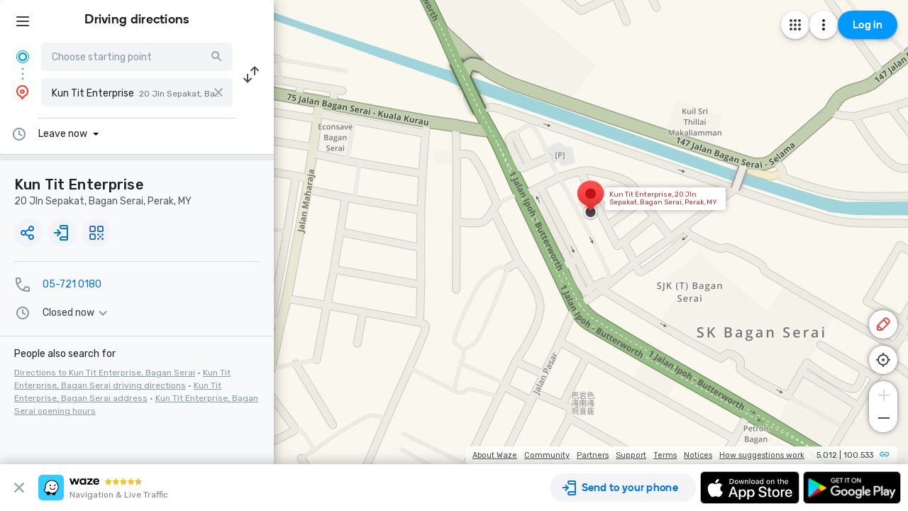

--- FILE ---
content_type: text/html; charset=utf-8
request_url: https://www.google.com/recaptcha/enterprise/anchor?ar=1&k=6LcObp8qAAAAAN7PXkfwsM7EivOr45jR9BZixUx8&co=aHR0cHM6Ly93d3cud2F6ZS5jb206NDQz&hl=en&v=PoyoqOPhxBO7pBk68S4YbpHZ&size=invisible&badge=bottomleft&anchor-ms=20000&execute-ms=30000&cb=qk8bcvawdp1t
body_size: 48802
content:
<!DOCTYPE HTML><html dir="ltr" lang="en"><head><meta http-equiv="Content-Type" content="text/html; charset=UTF-8">
<meta http-equiv="X-UA-Compatible" content="IE=edge">
<title>reCAPTCHA</title>
<style type="text/css">
/* cyrillic-ext */
@font-face {
  font-family: 'Roboto';
  font-style: normal;
  font-weight: 400;
  font-stretch: 100%;
  src: url(//fonts.gstatic.com/s/roboto/v48/KFO7CnqEu92Fr1ME7kSn66aGLdTylUAMa3GUBHMdazTgWw.woff2) format('woff2');
  unicode-range: U+0460-052F, U+1C80-1C8A, U+20B4, U+2DE0-2DFF, U+A640-A69F, U+FE2E-FE2F;
}
/* cyrillic */
@font-face {
  font-family: 'Roboto';
  font-style: normal;
  font-weight: 400;
  font-stretch: 100%;
  src: url(//fonts.gstatic.com/s/roboto/v48/KFO7CnqEu92Fr1ME7kSn66aGLdTylUAMa3iUBHMdazTgWw.woff2) format('woff2');
  unicode-range: U+0301, U+0400-045F, U+0490-0491, U+04B0-04B1, U+2116;
}
/* greek-ext */
@font-face {
  font-family: 'Roboto';
  font-style: normal;
  font-weight: 400;
  font-stretch: 100%;
  src: url(//fonts.gstatic.com/s/roboto/v48/KFO7CnqEu92Fr1ME7kSn66aGLdTylUAMa3CUBHMdazTgWw.woff2) format('woff2');
  unicode-range: U+1F00-1FFF;
}
/* greek */
@font-face {
  font-family: 'Roboto';
  font-style: normal;
  font-weight: 400;
  font-stretch: 100%;
  src: url(//fonts.gstatic.com/s/roboto/v48/KFO7CnqEu92Fr1ME7kSn66aGLdTylUAMa3-UBHMdazTgWw.woff2) format('woff2');
  unicode-range: U+0370-0377, U+037A-037F, U+0384-038A, U+038C, U+038E-03A1, U+03A3-03FF;
}
/* math */
@font-face {
  font-family: 'Roboto';
  font-style: normal;
  font-weight: 400;
  font-stretch: 100%;
  src: url(//fonts.gstatic.com/s/roboto/v48/KFO7CnqEu92Fr1ME7kSn66aGLdTylUAMawCUBHMdazTgWw.woff2) format('woff2');
  unicode-range: U+0302-0303, U+0305, U+0307-0308, U+0310, U+0312, U+0315, U+031A, U+0326-0327, U+032C, U+032F-0330, U+0332-0333, U+0338, U+033A, U+0346, U+034D, U+0391-03A1, U+03A3-03A9, U+03B1-03C9, U+03D1, U+03D5-03D6, U+03F0-03F1, U+03F4-03F5, U+2016-2017, U+2034-2038, U+203C, U+2040, U+2043, U+2047, U+2050, U+2057, U+205F, U+2070-2071, U+2074-208E, U+2090-209C, U+20D0-20DC, U+20E1, U+20E5-20EF, U+2100-2112, U+2114-2115, U+2117-2121, U+2123-214F, U+2190, U+2192, U+2194-21AE, U+21B0-21E5, U+21F1-21F2, U+21F4-2211, U+2213-2214, U+2216-22FF, U+2308-230B, U+2310, U+2319, U+231C-2321, U+2336-237A, U+237C, U+2395, U+239B-23B7, U+23D0, U+23DC-23E1, U+2474-2475, U+25AF, U+25B3, U+25B7, U+25BD, U+25C1, U+25CA, U+25CC, U+25FB, U+266D-266F, U+27C0-27FF, U+2900-2AFF, U+2B0E-2B11, U+2B30-2B4C, U+2BFE, U+3030, U+FF5B, U+FF5D, U+1D400-1D7FF, U+1EE00-1EEFF;
}
/* symbols */
@font-face {
  font-family: 'Roboto';
  font-style: normal;
  font-weight: 400;
  font-stretch: 100%;
  src: url(//fonts.gstatic.com/s/roboto/v48/KFO7CnqEu92Fr1ME7kSn66aGLdTylUAMaxKUBHMdazTgWw.woff2) format('woff2');
  unicode-range: U+0001-000C, U+000E-001F, U+007F-009F, U+20DD-20E0, U+20E2-20E4, U+2150-218F, U+2190, U+2192, U+2194-2199, U+21AF, U+21E6-21F0, U+21F3, U+2218-2219, U+2299, U+22C4-22C6, U+2300-243F, U+2440-244A, U+2460-24FF, U+25A0-27BF, U+2800-28FF, U+2921-2922, U+2981, U+29BF, U+29EB, U+2B00-2BFF, U+4DC0-4DFF, U+FFF9-FFFB, U+10140-1018E, U+10190-1019C, U+101A0, U+101D0-101FD, U+102E0-102FB, U+10E60-10E7E, U+1D2C0-1D2D3, U+1D2E0-1D37F, U+1F000-1F0FF, U+1F100-1F1AD, U+1F1E6-1F1FF, U+1F30D-1F30F, U+1F315, U+1F31C, U+1F31E, U+1F320-1F32C, U+1F336, U+1F378, U+1F37D, U+1F382, U+1F393-1F39F, U+1F3A7-1F3A8, U+1F3AC-1F3AF, U+1F3C2, U+1F3C4-1F3C6, U+1F3CA-1F3CE, U+1F3D4-1F3E0, U+1F3ED, U+1F3F1-1F3F3, U+1F3F5-1F3F7, U+1F408, U+1F415, U+1F41F, U+1F426, U+1F43F, U+1F441-1F442, U+1F444, U+1F446-1F449, U+1F44C-1F44E, U+1F453, U+1F46A, U+1F47D, U+1F4A3, U+1F4B0, U+1F4B3, U+1F4B9, U+1F4BB, U+1F4BF, U+1F4C8-1F4CB, U+1F4D6, U+1F4DA, U+1F4DF, U+1F4E3-1F4E6, U+1F4EA-1F4ED, U+1F4F7, U+1F4F9-1F4FB, U+1F4FD-1F4FE, U+1F503, U+1F507-1F50B, U+1F50D, U+1F512-1F513, U+1F53E-1F54A, U+1F54F-1F5FA, U+1F610, U+1F650-1F67F, U+1F687, U+1F68D, U+1F691, U+1F694, U+1F698, U+1F6AD, U+1F6B2, U+1F6B9-1F6BA, U+1F6BC, U+1F6C6-1F6CF, U+1F6D3-1F6D7, U+1F6E0-1F6EA, U+1F6F0-1F6F3, U+1F6F7-1F6FC, U+1F700-1F7FF, U+1F800-1F80B, U+1F810-1F847, U+1F850-1F859, U+1F860-1F887, U+1F890-1F8AD, U+1F8B0-1F8BB, U+1F8C0-1F8C1, U+1F900-1F90B, U+1F93B, U+1F946, U+1F984, U+1F996, U+1F9E9, U+1FA00-1FA6F, U+1FA70-1FA7C, U+1FA80-1FA89, U+1FA8F-1FAC6, U+1FACE-1FADC, U+1FADF-1FAE9, U+1FAF0-1FAF8, U+1FB00-1FBFF;
}
/* vietnamese */
@font-face {
  font-family: 'Roboto';
  font-style: normal;
  font-weight: 400;
  font-stretch: 100%;
  src: url(//fonts.gstatic.com/s/roboto/v48/KFO7CnqEu92Fr1ME7kSn66aGLdTylUAMa3OUBHMdazTgWw.woff2) format('woff2');
  unicode-range: U+0102-0103, U+0110-0111, U+0128-0129, U+0168-0169, U+01A0-01A1, U+01AF-01B0, U+0300-0301, U+0303-0304, U+0308-0309, U+0323, U+0329, U+1EA0-1EF9, U+20AB;
}
/* latin-ext */
@font-face {
  font-family: 'Roboto';
  font-style: normal;
  font-weight: 400;
  font-stretch: 100%;
  src: url(//fonts.gstatic.com/s/roboto/v48/KFO7CnqEu92Fr1ME7kSn66aGLdTylUAMa3KUBHMdazTgWw.woff2) format('woff2');
  unicode-range: U+0100-02BA, U+02BD-02C5, U+02C7-02CC, U+02CE-02D7, U+02DD-02FF, U+0304, U+0308, U+0329, U+1D00-1DBF, U+1E00-1E9F, U+1EF2-1EFF, U+2020, U+20A0-20AB, U+20AD-20C0, U+2113, U+2C60-2C7F, U+A720-A7FF;
}
/* latin */
@font-face {
  font-family: 'Roboto';
  font-style: normal;
  font-weight: 400;
  font-stretch: 100%;
  src: url(//fonts.gstatic.com/s/roboto/v48/KFO7CnqEu92Fr1ME7kSn66aGLdTylUAMa3yUBHMdazQ.woff2) format('woff2');
  unicode-range: U+0000-00FF, U+0131, U+0152-0153, U+02BB-02BC, U+02C6, U+02DA, U+02DC, U+0304, U+0308, U+0329, U+2000-206F, U+20AC, U+2122, U+2191, U+2193, U+2212, U+2215, U+FEFF, U+FFFD;
}
/* cyrillic-ext */
@font-face {
  font-family: 'Roboto';
  font-style: normal;
  font-weight: 500;
  font-stretch: 100%;
  src: url(//fonts.gstatic.com/s/roboto/v48/KFO7CnqEu92Fr1ME7kSn66aGLdTylUAMa3GUBHMdazTgWw.woff2) format('woff2');
  unicode-range: U+0460-052F, U+1C80-1C8A, U+20B4, U+2DE0-2DFF, U+A640-A69F, U+FE2E-FE2F;
}
/* cyrillic */
@font-face {
  font-family: 'Roboto';
  font-style: normal;
  font-weight: 500;
  font-stretch: 100%;
  src: url(//fonts.gstatic.com/s/roboto/v48/KFO7CnqEu92Fr1ME7kSn66aGLdTylUAMa3iUBHMdazTgWw.woff2) format('woff2');
  unicode-range: U+0301, U+0400-045F, U+0490-0491, U+04B0-04B1, U+2116;
}
/* greek-ext */
@font-face {
  font-family: 'Roboto';
  font-style: normal;
  font-weight: 500;
  font-stretch: 100%;
  src: url(//fonts.gstatic.com/s/roboto/v48/KFO7CnqEu92Fr1ME7kSn66aGLdTylUAMa3CUBHMdazTgWw.woff2) format('woff2');
  unicode-range: U+1F00-1FFF;
}
/* greek */
@font-face {
  font-family: 'Roboto';
  font-style: normal;
  font-weight: 500;
  font-stretch: 100%;
  src: url(//fonts.gstatic.com/s/roboto/v48/KFO7CnqEu92Fr1ME7kSn66aGLdTylUAMa3-UBHMdazTgWw.woff2) format('woff2');
  unicode-range: U+0370-0377, U+037A-037F, U+0384-038A, U+038C, U+038E-03A1, U+03A3-03FF;
}
/* math */
@font-face {
  font-family: 'Roboto';
  font-style: normal;
  font-weight: 500;
  font-stretch: 100%;
  src: url(//fonts.gstatic.com/s/roboto/v48/KFO7CnqEu92Fr1ME7kSn66aGLdTylUAMawCUBHMdazTgWw.woff2) format('woff2');
  unicode-range: U+0302-0303, U+0305, U+0307-0308, U+0310, U+0312, U+0315, U+031A, U+0326-0327, U+032C, U+032F-0330, U+0332-0333, U+0338, U+033A, U+0346, U+034D, U+0391-03A1, U+03A3-03A9, U+03B1-03C9, U+03D1, U+03D5-03D6, U+03F0-03F1, U+03F4-03F5, U+2016-2017, U+2034-2038, U+203C, U+2040, U+2043, U+2047, U+2050, U+2057, U+205F, U+2070-2071, U+2074-208E, U+2090-209C, U+20D0-20DC, U+20E1, U+20E5-20EF, U+2100-2112, U+2114-2115, U+2117-2121, U+2123-214F, U+2190, U+2192, U+2194-21AE, U+21B0-21E5, U+21F1-21F2, U+21F4-2211, U+2213-2214, U+2216-22FF, U+2308-230B, U+2310, U+2319, U+231C-2321, U+2336-237A, U+237C, U+2395, U+239B-23B7, U+23D0, U+23DC-23E1, U+2474-2475, U+25AF, U+25B3, U+25B7, U+25BD, U+25C1, U+25CA, U+25CC, U+25FB, U+266D-266F, U+27C0-27FF, U+2900-2AFF, U+2B0E-2B11, U+2B30-2B4C, U+2BFE, U+3030, U+FF5B, U+FF5D, U+1D400-1D7FF, U+1EE00-1EEFF;
}
/* symbols */
@font-face {
  font-family: 'Roboto';
  font-style: normal;
  font-weight: 500;
  font-stretch: 100%;
  src: url(//fonts.gstatic.com/s/roboto/v48/KFO7CnqEu92Fr1ME7kSn66aGLdTylUAMaxKUBHMdazTgWw.woff2) format('woff2');
  unicode-range: U+0001-000C, U+000E-001F, U+007F-009F, U+20DD-20E0, U+20E2-20E4, U+2150-218F, U+2190, U+2192, U+2194-2199, U+21AF, U+21E6-21F0, U+21F3, U+2218-2219, U+2299, U+22C4-22C6, U+2300-243F, U+2440-244A, U+2460-24FF, U+25A0-27BF, U+2800-28FF, U+2921-2922, U+2981, U+29BF, U+29EB, U+2B00-2BFF, U+4DC0-4DFF, U+FFF9-FFFB, U+10140-1018E, U+10190-1019C, U+101A0, U+101D0-101FD, U+102E0-102FB, U+10E60-10E7E, U+1D2C0-1D2D3, U+1D2E0-1D37F, U+1F000-1F0FF, U+1F100-1F1AD, U+1F1E6-1F1FF, U+1F30D-1F30F, U+1F315, U+1F31C, U+1F31E, U+1F320-1F32C, U+1F336, U+1F378, U+1F37D, U+1F382, U+1F393-1F39F, U+1F3A7-1F3A8, U+1F3AC-1F3AF, U+1F3C2, U+1F3C4-1F3C6, U+1F3CA-1F3CE, U+1F3D4-1F3E0, U+1F3ED, U+1F3F1-1F3F3, U+1F3F5-1F3F7, U+1F408, U+1F415, U+1F41F, U+1F426, U+1F43F, U+1F441-1F442, U+1F444, U+1F446-1F449, U+1F44C-1F44E, U+1F453, U+1F46A, U+1F47D, U+1F4A3, U+1F4B0, U+1F4B3, U+1F4B9, U+1F4BB, U+1F4BF, U+1F4C8-1F4CB, U+1F4D6, U+1F4DA, U+1F4DF, U+1F4E3-1F4E6, U+1F4EA-1F4ED, U+1F4F7, U+1F4F9-1F4FB, U+1F4FD-1F4FE, U+1F503, U+1F507-1F50B, U+1F50D, U+1F512-1F513, U+1F53E-1F54A, U+1F54F-1F5FA, U+1F610, U+1F650-1F67F, U+1F687, U+1F68D, U+1F691, U+1F694, U+1F698, U+1F6AD, U+1F6B2, U+1F6B9-1F6BA, U+1F6BC, U+1F6C6-1F6CF, U+1F6D3-1F6D7, U+1F6E0-1F6EA, U+1F6F0-1F6F3, U+1F6F7-1F6FC, U+1F700-1F7FF, U+1F800-1F80B, U+1F810-1F847, U+1F850-1F859, U+1F860-1F887, U+1F890-1F8AD, U+1F8B0-1F8BB, U+1F8C0-1F8C1, U+1F900-1F90B, U+1F93B, U+1F946, U+1F984, U+1F996, U+1F9E9, U+1FA00-1FA6F, U+1FA70-1FA7C, U+1FA80-1FA89, U+1FA8F-1FAC6, U+1FACE-1FADC, U+1FADF-1FAE9, U+1FAF0-1FAF8, U+1FB00-1FBFF;
}
/* vietnamese */
@font-face {
  font-family: 'Roboto';
  font-style: normal;
  font-weight: 500;
  font-stretch: 100%;
  src: url(//fonts.gstatic.com/s/roboto/v48/KFO7CnqEu92Fr1ME7kSn66aGLdTylUAMa3OUBHMdazTgWw.woff2) format('woff2');
  unicode-range: U+0102-0103, U+0110-0111, U+0128-0129, U+0168-0169, U+01A0-01A1, U+01AF-01B0, U+0300-0301, U+0303-0304, U+0308-0309, U+0323, U+0329, U+1EA0-1EF9, U+20AB;
}
/* latin-ext */
@font-face {
  font-family: 'Roboto';
  font-style: normal;
  font-weight: 500;
  font-stretch: 100%;
  src: url(//fonts.gstatic.com/s/roboto/v48/KFO7CnqEu92Fr1ME7kSn66aGLdTylUAMa3KUBHMdazTgWw.woff2) format('woff2');
  unicode-range: U+0100-02BA, U+02BD-02C5, U+02C7-02CC, U+02CE-02D7, U+02DD-02FF, U+0304, U+0308, U+0329, U+1D00-1DBF, U+1E00-1E9F, U+1EF2-1EFF, U+2020, U+20A0-20AB, U+20AD-20C0, U+2113, U+2C60-2C7F, U+A720-A7FF;
}
/* latin */
@font-face {
  font-family: 'Roboto';
  font-style: normal;
  font-weight: 500;
  font-stretch: 100%;
  src: url(//fonts.gstatic.com/s/roboto/v48/KFO7CnqEu92Fr1ME7kSn66aGLdTylUAMa3yUBHMdazQ.woff2) format('woff2');
  unicode-range: U+0000-00FF, U+0131, U+0152-0153, U+02BB-02BC, U+02C6, U+02DA, U+02DC, U+0304, U+0308, U+0329, U+2000-206F, U+20AC, U+2122, U+2191, U+2193, U+2212, U+2215, U+FEFF, U+FFFD;
}
/* cyrillic-ext */
@font-face {
  font-family: 'Roboto';
  font-style: normal;
  font-weight: 900;
  font-stretch: 100%;
  src: url(//fonts.gstatic.com/s/roboto/v48/KFO7CnqEu92Fr1ME7kSn66aGLdTylUAMa3GUBHMdazTgWw.woff2) format('woff2');
  unicode-range: U+0460-052F, U+1C80-1C8A, U+20B4, U+2DE0-2DFF, U+A640-A69F, U+FE2E-FE2F;
}
/* cyrillic */
@font-face {
  font-family: 'Roboto';
  font-style: normal;
  font-weight: 900;
  font-stretch: 100%;
  src: url(//fonts.gstatic.com/s/roboto/v48/KFO7CnqEu92Fr1ME7kSn66aGLdTylUAMa3iUBHMdazTgWw.woff2) format('woff2');
  unicode-range: U+0301, U+0400-045F, U+0490-0491, U+04B0-04B1, U+2116;
}
/* greek-ext */
@font-face {
  font-family: 'Roboto';
  font-style: normal;
  font-weight: 900;
  font-stretch: 100%;
  src: url(//fonts.gstatic.com/s/roboto/v48/KFO7CnqEu92Fr1ME7kSn66aGLdTylUAMa3CUBHMdazTgWw.woff2) format('woff2');
  unicode-range: U+1F00-1FFF;
}
/* greek */
@font-face {
  font-family: 'Roboto';
  font-style: normal;
  font-weight: 900;
  font-stretch: 100%;
  src: url(//fonts.gstatic.com/s/roboto/v48/KFO7CnqEu92Fr1ME7kSn66aGLdTylUAMa3-UBHMdazTgWw.woff2) format('woff2');
  unicode-range: U+0370-0377, U+037A-037F, U+0384-038A, U+038C, U+038E-03A1, U+03A3-03FF;
}
/* math */
@font-face {
  font-family: 'Roboto';
  font-style: normal;
  font-weight: 900;
  font-stretch: 100%;
  src: url(//fonts.gstatic.com/s/roboto/v48/KFO7CnqEu92Fr1ME7kSn66aGLdTylUAMawCUBHMdazTgWw.woff2) format('woff2');
  unicode-range: U+0302-0303, U+0305, U+0307-0308, U+0310, U+0312, U+0315, U+031A, U+0326-0327, U+032C, U+032F-0330, U+0332-0333, U+0338, U+033A, U+0346, U+034D, U+0391-03A1, U+03A3-03A9, U+03B1-03C9, U+03D1, U+03D5-03D6, U+03F0-03F1, U+03F4-03F5, U+2016-2017, U+2034-2038, U+203C, U+2040, U+2043, U+2047, U+2050, U+2057, U+205F, U+2070-2071, U+2074-208E, U+2090-209C, U+20D0-20DC, U+20E1, U+20E5-20EF, U+2100-2112, U+2114-2115, U+2117-2121, U+2123-214F, U+2190, U+2192, U+2194-21AE, U+21B0-21E5, U+21F1-21F2, U+21F4-2211, U+2213-2214, U+2216-22FF, U+2308-230B, U+2310, U+2319, U+231C-2321, U+2336-237A, U+237C, U+2395, U+239B-23B7, U+23D0, U+23DC-23E1, U+2474-2475, U+25AF, U+25B3, U+25B7, U+25BD, U+25C1, U+25CA, U+25CC, U+25FB, U+266D-266F, U+27C0-27FF, U+2900-2AFF, U+2B0E-2B11, U+2B30-2B4C, U+2BFE, U+3030, U+FF5B, U+FF5D, U+1D400-1D7FF, U+1EE00-1EEFF;
}
/* symbols */
@font-face {
  font-family: 'Roboto';
  font-style: normal;
  font-weight: 900;
  font-stretch: 100%;
  src: url(//fonts.gstatic.com/s/roboto/v48/KFO7CnqEu92Fr1ME7kSn66aGLdTylUAMaxKUBHMdazTgWw.woff2) format('woff2');
  unicode-range: U+0001-000C, U+000E-001F, U+007F-009F, U+20DD-20E0, U+20E2-20E4, U+2150-218F, U+2190, U+2192, U+2194-2199, U+21AF, U+21E6-21F0, U+21F3, U+2218-2219, U+2299, U+22C4-22C6, U+2300-243F, U+2440-244A, U+2460-24FF, U+25A0-27BF, U+2800-28FF, U+2921-2922, U+2981, U+29BF, U+29EB, U+2B00-2BFF, U+4DC0-4DFF, U+FFF9-FFFB, U+10140-1018E, U+10190-1019C, U+101A0, U+101D0-101FD, U+102E0-102FB, U+10E60-10E7E, U+1D2C0-1D2D3, U+1D2E0-1D37F, U+1F000-1F0FF, U+1F100-1F1AD, U+1F1E6-1F1FF, U+1F30D-1F30F, U+1F315, U+1F31C, U+1F31E, U+1F320-1F32C, U+1F336, U+1F378, U+1F37D, U+1F382, U+1F393-1F39F, U+1F3A7-1F3A8, U+1F3AC-1F3AF, U+1F3C2, U+1F3C4-1F3C6, U+1F3CA-1F3CE, U+1F3D4-1F3E0, U+1F3ED, U+1F3F1-1F3F3, U+1F3F5-1F3F7, U+1F408, U+1F415, U+1F41F, U+1F426, U+1F43F, U+1F441-1F442, U+1F444, U+1F446-1F449, U+1F44C-1F44E, U+1F453, U+1F46A, U+1F47D, U+1F4A3, U+1F4B0, U+1F4B3, U+1F4B9, U+1F4BB, U+1F4BF, U+1F4C8-1F4CB, U+1F4D6, U+1F4DA, U+1F4DF, U+1F4E3-1F4E6, U+1F4EA-1F4ED, U+1F4F7, U+1F4F9-1F4FB, U+1F4FD-1F4FE, U+1F503, U+1F507-1F50B, U+1F50D, U+1F512-1F513, U+1F53E-1F54A, U+1F54F-1F5FA, U+1F610, U+1F650-1F67F, U+1F687, U+1F68D, U+1F691, U+1F694, U+1F698, U+1F6AD, U+1F6B2, U+1F6B9-1F6BA, U+1F6BC, U+1F6C6-1F6CF, U+1F6D3-1F6D7, U+1F6E0-1F6EA, U+1F6F0-1F6F3, U+1F6F7-1F6FC, U+1F700-1F7FF, U+1F800-1F80B, U+1F810-1F847, U+1F850-1F859, U+1F860-1F887, U+1F890-1F8AD, U+1F8B0-1F8BB, U+1F8C0-1F8C1, U+1F900-1F90B, U+1F93B, U+1F946, U+1F984, U+1F996, U+1F9E9, U+1FA00-1FA6F, U+1FA70-1FA7C, U+1FA80-1FA89, U+1FA8F-1FAC6, U+1FACE-1FADC, U+1FADF-1FAE9, U+1FAF0-1FAF8, U+1FB00-1FBFF;
}
/* vietnamese */
@font-face {
  font-family: 'Roboto';
  font-style: normal;
  font-weight: 900;
  font-stretch: 100%;
  src: url(//fonts.gstatic.com/s/roboto/v48/KFO7CnqEu92Fr1ME7kSn66aGLdTylUAMa3OUBHMdazTgWw.woff2) format('woff2');
  unicode-range: U+0102-0103, U+0110-0111, U+0128-0129, U+0168-0169, U+01A0-01A1, U+01AF-01B0, U+0300-0301, U+0303-0304, U+0308-0309, U+0323, U+0329, U+1EA0-1EF9, U+20AB;
}
/* latin-ext */
@font-face {
  font-family: 'Roboto';
  font-style: normal;
  font-weight: 900;
  font-stretch: 100%;
  src: url(//fonts.gstatic.com/s/roboto/v48/KFO7CnqEu92Fr1ME7kSn66aGLdTylUAMa3KUBHMdazTgWw.woff2) format('woff2');
  unicode-range: U+0100-02BA, U+02BD-02C5, U+02C7-02CC, U+02CE-02D7, U+02DD-02FF, U+0304, U+0308, U+0329, U+1D00-1DBF, U+1E00-1E9F, U+1EF2-1EFF, U+2020, U+20A0-20AB, U+20AD-20C0, U+2113, U+2C60-2C7F, U+A720-A7FF;
}
/* latin */
@font-face {
  font-family: 'Roboto';
  font-style: normal;
  font-weight: 900;
  font-stretch: 100%;
  src: url(//fonts.gstatic.com/s/roboto/v48/KFO7CnqEu92Fr1ME7kSn66aGLdTylUAMa3yUBHMdazQ.woff2) format('woff2');
  unicode-range: U+0000-00FF, U+0131, U+0152-0153, U+02BB-02BC, U+02C6, U+02DA, U+02DC, U+0304, U+0308, U+0329, U+2000-206F, U+20AC, U+2122, U+2191, U+2193, U+2212, U+2215, U+FEFF, U+FFFD;
}

</style>
<link rel="stylesheet" type="text/css" href="https://www.gstatic.com/recaptcha/releases/PoyoqOPhxBO7pBk68S4YbpHZ/styles__ltr.css">
<script nonce="FRJQI91Zrq-5pGyQhRk_Lw" type="text/javascript">window['__recaptcha_api'] = 'https://www.google.com/recaptcha/enterprise/';</script>
<script type="text/javascript" src="https://www.gstatic.com/recaptcha/releases/PoyoqOPhxBO7pBk68S4YbpHZ/recaptcha__en.js" nonce="FRJQI91Zrq-5pGyQhRk_Lw">
      
    </script></head>
<body><div id="rc-anchor-alert" class="rc-anchor-alert"></div>
<input type="hidden" id="recaptcha-token" value="[base64]">
<script type="text/javascript" nonce="FRJQI91Zrq-5pGyQhRk_Lw">
      recaptcha.anchor.Main.init("[\x22ainput\x22,[\x22bgdata\x22,\x22\x22,\[base64]/[base64]/MjU1Ong/[base64]/[base64]/[base64]/[base64]/[base64]/[base64]/[base64]/[base64]/[base64]/[base64]/[base64]/[base64]/[base64]/[base64]/[base64]\\u003d\x22,\[base64]\\u003d\x22,\[base64]/Cr8KGw5dHE8KUw5BBwpzCnibDjMOOPxjCuFQ2bQDCisO6bMK4w70Pw5bDtsOnw5HCl8KiJ8OZwpB0w6DCpDnCjMOawpPDmMKpwoZzwqx+TW1BwoQBNsOmG8O/wrs9w6HCv8OKw6wxASvCj8Osw6HCtA7DnMKdB8Obw5DDncOuw4TDkMKDw67DjgkbO0kxEcOvYRfDjjDCnlcgQlAcQsOCw5XDm8KpY8K+w40hE8KVPcKzwqAjwqs1fMKBw7gewp7CrH8WQXM6woXCrXzDisKQJXjClcK+wqE5wqTCqR/DjT0Fw5IHP8KFwqQvwrESMGHCqsKFw60nwrTDiDnCilFYBlHDksOMNwoLwq06wqFTRSTDjijDjsKJw64ow43Dn0wZw4E2wox6EmfCj8KMwqQYwoklwqBKw593w4J+wrsRbB81wovCpx3DucK/[base64]/DsTJqL03CjW/[base64]/[base64]/DhzoXZcK2dkrDpg9CIMKzw7NBw4l1fsKSQgk7w7LCuwNpJSAuw4DCjMK3DSnClMO/wpnDjcKGw6sdC0JZwqHDv8Klw6VUfMKLw7jDjsOHMsKtw7HDosKLwqnCuhZtCsK4wrBnw5RoYcKNwqfCkcKgIQzCssOtag/Cq8KBIBzCqMKQwqXCiHbDkibCgsOiwqt/w4vCnMOfAmHDvBTCv1DDk8OfwpvDvy/DqlUOw6gSMsOedMOYw57DlxDDijzDhxLDuh9VBnMwwpszwq3CoCocasOCKcO0w6tDUSQkwog3TmHDvRfDs8O/w7TDr8K4wo4ywqNfw7h3QMOrwoYnworDssKrw6Epw57Ck8KicMOgX8OtJMOqHAoJwpkxw4BUH8OywpQmcSXDjMKXL8K4XyTCvcOiwozDuCjCm8Kmw5g4wrACwrADw7TClzEzCMK3UWxYOMKSw5dYPDwqwrPCizXCiRNyw5DDsWHDiH/CiWZgw7oWwoLDs0tEAFjDvFXDm8Kpw7tpw5V7PcKfw67DoVHDlMO/[base64]/DhMO2w6QnwrUUKwN+IxvDo8KSdGTDh8OrwobCmTnCozjCjsKXC8K/w6FZw7bCqVdTGSYXw77CgzXDgcKmw5/[base64]/D8OwUxZhw6bDl8K4QXZhTiLCiMKmDXfDglZuY8O6PsKjVC0Ywq7Dg8OrwpzDvRkiWMODw4/[base64]/DhsKQw5zDrsODwp9cRzHCucKxF1ohLcOEw7MEw6/Dv8OXw6HDnWTDocKOwpDCncKtwr0BPcKDBzXDs8KNfcOoacOEw7DCuzZswo8Qwr91UMKGKzTDisKZw4DDrnzCocO9wrfCmsOsYU8tworCksK6wq7DnU1ww4p/S8Kkw44tDsOVwqk1wp5UWzpweUPDthAAfFZuw614wq3DlsKtwonDvikXwpZFwrY0Ikopwo/Dl8OSQMOQWcOsWsKgcjIWwqFQw6vDtlzDvSTCm2sbO8KzwrtqTcOhwrJowobDrX/DqG8lwonDmsKWw77CgcOME8OpwqnDjsKzwpxzfMOmTGcpw77CrcOHw6zDg0tVWz8fMsOqLErDk8KecS7DkMK3w7bDu8K9w4fDsMO2ScOqw7PDpMOPR8KOdsKIwqMPJFfCjH9tMcKnw4bDosOpWMOidcKhw7tuEkXDvg7CmBhqGCFJbCptN3Ehwo8/wqAow6XCkMOkJ8KHw6vCpAI2E2p4TsKWcTnDn8KGw4LDgcKSbFbCocOvM1jDjsKZA3TCoR1kwpnDtCk/[base64]/Dr05iw7DCnxcewp7DosK1w5DDlB/CnsO6w7F6wovDg1bCg8K7ACAmw5HDqA7CvsKgd8KhOsOwFSzDqEkra8OJKMK0Ck3Cj8Kbw4AwNEHDs0AjasKYw7fDncKgNcOhfcOMMMKyw4PCjWTDkj/[base64]/[base64]/CnbDkRbCpWbChsOPX8OYAsOjw4LCtsKhwrVwwqPCssKhH8Odw5hHw4JTVhYjLBwZwqLCjcKYXhzDgcKeW8KMOMKFVGHCkcKywrnDrX9vUD/DpsOJb8Owwp57chrCshlnwrnDs2vCtVXCgMKJfMOSak3ChQDCuR3Dg8Kbw4nCrMKWwovDqjprw5LDrsKdAMOHw45IRsKCecK2w4U9B8KWwoFGdcKMw7/[base64]/CqsOuw43CqcKafSXDrVk4w6dsw5HCpAJhwokzRCPDpMK7HcOswqjCohYKwpYDCzTCkijCkAErFMOnMTDDmCDDhmfDmcKjbcKKWmrDsMOAJwoJRMKJWmjChMOcT8O4T8OuwrNaQhvDjsOHJsO1EsKwwojCqsORw4XDqDLDhFQxIMOFW0/DgMKcwqwRw5fCh8KkwoLCqCYNw6ggwqbCtGbDhCFPQikfEcOcw6LCisO2H8KvOcKrYMO0MRFObkdyAcO3wrROTRzDq8K8wojDomc/wrbCtAptOsO+VAnDpsKew4jDm8OlcB1/N8KObnfCnVc0w6TCucKGKMO3w7TDnFjCsQrDhzTDmkTCs8KhwqDDgcKkwp8IwoLDthLDkMKaAF13wqIIw5LDp8OMwoHDmsOFwq1bw4TDqcKxORHCtkvCsA5hN8OxAcOpB0klbC7DsgIyw7Eow7HDhGI9w5I5w5FnWQvDksK8w5jDgMOeYsK/F8O6WwLDnkzDiRTCuMOQBGnChcKDEjVawojCs3fDi8KowpzDjG/CkyEjw7BjSsOFTmE/woQ3ECTCgcO9w5xiw5QCYy7DsQVXwpMpw4TDnGXDo8Kuw5NSKxbDmDvCpMKRAcKYw6duw7gaPcKzw4bChEvDvQ/Dr8OMbMOtdW/DlDsEJsOdEwsGw4vCisOiCwTCrMKtwoBIBgPCtsKDwrrDoMKnw5xoHAvCoifCoMO2D2RxSMOWRsKmwpfCo8K+Rwg4w4c8wpHDm8OjW8OpecKnwpx9TS/Dvz8NbcOIwpIIw43DocKwR8OnwrzCsTlNZznDp8KLw6HDqiXDn8ORdcOfEMOZQBXDjcOswoHDosO6wrfDhsKcAwTDghpgwqIKa8KSNsO+FyDCjjM+cB0TwrnCoWsYBFp9I8KoJcKywo4BwrBUUcKXOA3DsUXDl8KeSVbDuRNlRcKCwqTCtHrDlcKGw6B/eBfCicOgwq7DrFgkw5bDjkbDtsOKw7nCmgjDulzDu8KEw7EqXMOUHsK6wrpCVFDCmWl2QMOuwpIHwrzDjj/Dt1vDr8OdwrPChFbDrcKDw6DDtsOLb3lPLcKpwpDCtsO2bEbDnHvCm8KJQj7Cn8OnUcO4wp/[base64]/CqE/[base64]/[base64]/Hi0qYFp7wp7DtQ0bQ8OYfFbDgcKYRFbClRLCmsO3w4ouw7jDisOGw7EMbMKnw70swrjCgE/Dt8O1wosPZ8OrbzLDsMOJUB9pw7pNbUDDm8K1w4fDksOWwqM/esK9DQQqw7wJwrtqw5vCklsFL8O2w4jDkcOJw53CtsKjwqTDgBgiwoLCiMOUw7R+KcKCwopxw4rDp3vCnsKMwpfCqmUUw4xpwqHDuCTCs8K6wqxCfsOswrbDp8OQb0XCpxtGwqjCnGRGacOiw4seWmHDqcKcQnzDpMKlc8K5G8KVBcKOKinCkcODwp/DjMKRwoPChXNww6JYwo5Ewp82EsKdwrkCeX/[base64]/DsE3DqMKKwpkkJ8OowqYKbWHDrSJeIQvDlcKcD8KIT8Ohw4TDpQtBUMKNJETDh8KSZ8Knwo1PwrIlwphyPsKdw5hKecOYdTJHwqlxw5rDvDrDtUcbB0LCu1rDmQhVw4A5wp3CqjwEw4DDoMKnwqV8Fl/DrjbDrsOuIybDh8OwwqgbCMOAwpzCnjUzw7U3wrLCjcOQw4kfw4hOfXrCmCs8w69PwrXCkMO5QGHDgkM+PkvCh8OSwpcww5fCoAHDlsOHw7jCg8KZCQcpw6pkw5I/O8OsAcOtw5bCjsOrw6bCtsOww4hbeErCtCRvCFQZw75iK8OGwqddwpYRwo7DusO1McOcDnbDhSbDnHHDv8OSY3FNw5jCgMKTCHXDonJDwoTCpsKrwqPCt3Upw6VnRGjDuMO/woEAw7xrwqYbw7HCoTXCpMKIJC7Dgis9ID3ClMOtw6/CqsOFWA5GwofDtMO3w609wpMBw6pxAhXDhk/[base64]/w6RGJsK/M8OZw5/[base64]/[base64]/CphnCoGVXOiRxw57DuHdxw6TDisKkw4rDtyEDM8K1w6kVw6/DpsOWT8OBKCrCqDnCtkzDpSY1w7ZcwqHDrgRQPMOLLMO/KcKCw5p/[base64]/FT/DnAsJPiYUZ2DDl8K0wr/[base64]/CqRXDhVfDm8O/w5RQMsOQbcKGAsKMwpRfwrtDwp5Xw6dow55cwqkTCFtkPMKdwr8zw4DCrAEcNwImw63CiWwiw5M7w7YMwpHCisOLw6jCsxRlw6w7fcKjMMOaQcK2bMKAFFzCkyJEdzh+wo/CiMOMIMO/AgnDocKqZsOkw4J3woLCoVXChsOjwrnCkjvCvMKywprDtF/DsEbCm8ORwprDr8K4I8KdOsKYw6I3GMKrwoYsw4zDs8K8WsOhw53DjGtdwonDgzJcw6xbwqvDlRYAwqjDj8O/w7FWGMOtasOjcjbCq0p7SHkTNsOcUcKZw54mD07DhRLCvHnDl8OowrjDmj4Dw5vCqGfCokTCksOkC8K+eMKfwrbDosOSXsKBw5zDjcKIJsKAw4VlwpMdJMK/H8KhWMOOw4wGVm/DhcOsw5LDih5PXQTCnMKocsKawrQmCcKYw6HCs8KzwprClsKowp3CmS7CtcKaacKQDsKjfsOXw71qEMOHw74fw45pwqMTCFLCgcKbecODJTfDrsK0w6jChX07wpoxDVpfwpfDixrDpMKowogxw5RdEGfDvMO9RcOISmkXE8Ocw4rCslvDhV/[base64]/DlsKbw5LDnGRkwpLCqUp+w7wrJkrCkMO3w63CicOMEThOCUtOwqjDnMO9OVzDtgJdw7LChmVCwqnDhMOkZkzCpSzCrHnCiy/[base64]/Dg8OcwpTDvsO8wqZbbcOEa8KlwoBlXDEyccKWwo8sw4VxMmolDA0ZZsOdw7szVTQhSl7CncOgEcOCworDm03DusKnazXCs1TCrEJEbMOBwrASw6jCi8Kdwp17w4Jpw7c8N2g8MUssNH/CnMKTRMKoaAYWD8OGwqMfEMOvw5g/[base64]/DmGnDqsKqRkrCu8Kxwo7DvcOGw4clwpxVeSUCPjt/KsOlw6UZZFULwotxW8Kuw47Dp8OmcxvDl8KUw7FeEiHCqwIdwqFjwr1mEsKDwpbCgm8MA8Olwpg0wqLDtRvClcOWPcO/AcOwLQzDvxHChMOvw7TCnjoya8Oxw6TCmMKlCm3DhMK4wog9wp3ChcK4MMOww7XCoMKAwrrCvcKRw6LCnsOhbMO/wrXDilVgMW/CucKmw4vDr8KKFDgjA8KIe0BhwrQvw77DkMOvwq3Cr03CiEIQw4JyLMKNeMOXUMKDwpUlw6nDvHg+w4xqw5vCk8O1w4kjw4p5wojDt8KESi4GwoljLsKUQ8OxeMOdQSvDkwkcVMO+w5/CncOjwrASwpYtwpZcwqZWwpMheVfDqAIHTSXCmcKFw6ouN8ODwrwXw4/CtzjDpidfw53Cp8OSwogkw4c9fsOSwpcwLkxIRsKuVg3DgxfCucOywodiwqhCwo7CvmDCly4deG4fVsOiw6bDhcOBwqBCHmQKw5FFfALDnikYRX8Vw6sdw4k8LsKOJsKsCVjCvcKlUcOOX8KqfFHCmg9/[base64]/woLCuXHDkcK4wqXCnwrDixTDqA8xw7vCthZvw6fCo0/[base64]/CpgvDpMOZSDXDp8O7WV1SwqAkwotawoFmw7fDhgoSw6DDqj3CgMO/CG7CggMZwpDCpC47FHrCujUDM8OMQkHDgyI3w6jCqcKywpQHNkDCnURIYMKKMcKswoHDuhTDuwLCjsOQB8KZw7DClMK4w7BBFFzDhsKGWcKXw7Z1O8OGw7MWwqzChsKMFMOMw5sFw5N/Y8KcWnPCqcOWwqlsw5zCqMKSw7fDhMO5PTrDmMKvHTjCoHbCh2rCicK/w5swZcK/aGwcdidtZH8Zw73DonIawrPDpG/DtsO9woZBw5/Cu3ZPCgnDvVkaF1TDpQ81w5YZKjPCtcKMwrLCuylNw6Vrw6LDusKDwoLCqSHCmsOIwqIHwpHCpcOlVcOFKRcuw7ExBMK1QsKUWihhccKjwrLCjhfDgwh5w7tWMcKnwrDDgMKYw4B8SMOzw5/[base64]/CuirCusKoCMKqw7rDt29Lw7Mawok2wppCw6oew5lmwrtWw6jCqx7ClCvClALCsFlYwpNPccK+woRPdjhFP3ACw49lwqsfwqrCoW9IcMO+WMKsR8O/w4DDi3gQCsKiw7jCoMKgwpLDiMKrw5/[base64]/DmcOhWsKRwoctJsKgw54oLcKFw5ouTFQrwosUw6nCssO/wrbDvcKEaCoDaMOoworCu2zCuMOiZMKcw63Dj8Olw5PCvj7DncOgwohfBsOXCG4XFMOMF3HDnnc5VcOMFcKiwoFlJcOhwqLCihpzHVoLwok0wpbDicKKwp7Co8KjFjpISMK+w6EmwoLCk2FOVMK4wrDCuMOVHih+NsOgw5xZwobClsKMLkfDqlHCg8K/w6drw7zDh8KPBMKWPzLCrsOGCEbDicOVwq3CmcKowrpCw4PCg8KHS8KeQcKCbWPDnMOQcsKWwpsffDFhw77Dm8OTFGI+PMKBw6MTwr/[base64]/L1gwYyIOGMOjw6g3UArCl8KAQMKHQsKUw6XDmcKKw7UqbMKLKcODYHdAbMO6AcK0NsO/[base64]/wosWfkXCksOOK8KsRMKzdcOMesO1F8Kbw4PCpUp1w41zU0o4wqsLwpwBFlgkG8KtBcODw7rDocKYP3zCszB3Xj/DtRXCsHHCmcKEYMOIWEnDgCNyb8KZwozDusKfw74FdVhiw4s9XDjCiURCwr18w4tcwojCsWXDhsO3wp/Dt3PDplNiwqTDlcKcVcK1EGrDkcKCw6UdwpnCqHEDccKIEcK/wr8aw7c6wp8QGMKhaBEVwoXDjcKUw7PDlG3DnsKjwqQOwo45aUEvw703CHAZZsObwoLChyLCusONX8OVw4ZUw7fDr0ccw6jClMKkwqNWMsOQaMKFwodHwpTDpcKtAcKFDAYfw60wwonCu8K2OMKewrPClsKgwpfCrz4fEMK0w60wSipLwo/CsxHDuB/[base64]/[base64]/[base64]/wrPCv8KUNsOXw5ZbwpN2w7IuBgbCmhY4dzzCjFbClcKlw7rCv0l4B8O/w7jCm8KLXsOqw6jCo2xhw7/[base64]/[base64]/Co8OiDmLCsFnCgsOUVsKhwoJPwpXCuMOSwotFw61QcmkIw7XCt8OLDMOLw7BdwozDi3HClhTCo8OGw57Do8OfYMK9wrwswpXCjMOwwpZmw4LDjQDDmTvDkEEXwqzCuErCvGZvVcOxGsO4w5oOw6XDksOzaMKaKUV/XsK+w6DDuMONw7vDm8K4w6DCr8OCO8K+Sx/ClHDDpMKuwoLCscO8wonDl8KjC8Kjw4gDVDpkFQDCtcOiGcKQw6p5w7cEw73CgMKpw6gWw7vDtsKbT8Omw5lhw7I2EsO/UhbCjVrCs0Rkw5vCi8K4FC7Cq1AQDGnDn8K2dMOJwrF8w4nDosO/DilLZ8OlH0soZsO8TGDDln9pwoXCg2puwrnCrhDCmQY3woJawpPDm8Owwq/Cvi0kKMOVecOKMgNYXDrCnzHCtMK0w5/DlB1xw47Dr8KIBcKnFcOGQ8KBwpXCrGTCksOiw6Nyw4s2wqTDrRbDuxZrJsOMw7TCocKQwrIWYMOFwp7CnMOCDDjDpzPDtCTDunEBcUfDmcOcw5VUIHvDpFVyB3IPwqVTw5jCoj50dMOAw4J4dcKyeRgIw7w9YsKqw6MDwrdgGnlMbsOBwqQFVF3DrcKwIMOFw6k/I8OpwoJKVlfDkBnCtz3Dr07Dv3VAw7EzR8KKwoIAw4R2TmvDisKID8KWwr/CjF/Dig4hw6rCrjHDr3XDusO6w6vDsmoRfHvDjsOOwr94wqx8FsKHFErCu8KjwpvDrx4uOU/DnsOew5xYPnvCscOGwolTwqvDpMO9WVheX8Kxw7l/wrzCicOQO8KXwr/CnsKtw45ucFREwrvDjALCqsKZwpzCocKKEMOywrjCq3Vaw7/CtzwwwpjClzAFwr4ewp/Dum8zwq0fw77Ck8KSeyDDgXjCrxfDsh0qw7TDulnDgCnCsWXCosKzw5TCulMWcsKYwpbDhRZ7wrPDqQHCuA3DkMKyeMKrUnLDiMOjw4fDqHzDnwc3wrZrwpPDgcKSWcKrcsOXScOBwpYaw5sywoAlwo4/w5rDj3PDl8KpwrbDisKpw4LDucOWw71XYAnDomE1w5IENcKcwpBAUcO2YmULwqAFwqUpwoXCmD/Cny7DpnXDklM2ZVptaMK8UBDCvcOBw7khdcOLX8OVw6TCnznCg8KcfMKswoBMw4EUJSU4wpNjwos7EMO3RMOURlJqwoPDvMKKwq/Cl8OKUMOXw7vDlMOUWcK5GxLDsSrDvUnCgmrDs8Oowp7Do8O9w7LCviVrPCgaXsK9w53Cqglcwq5OfQ/[base64]/MmrDjG5fw6pSw7IuKsOOAsKGwo7DlEtVP8KEGW3Cl8Kcw5DCg8Oxw53CgsOHw63Cr13DkcKvEMOAwrNWw4rDnGvCjX/CuEhfw6kWE8OFSCnDicKRwrsSA8KEGUHCpjkZw73DssODTcKuwplPB8OmwphWfsOFw5xmCsKGH8OWYyNmwoPDozzDt8O3L8K3wpbCk8OUwp0vw6XCnnHCjcOAw7XCnX7DmsKPwqotw6TDmRNFw4hIGVzDn8KnwrzCvwE5V8OCRsKDAhlWIW/Ci8K9w5zCmsKuwpwFwonDl8O+FyAqwoDDqGfCjsKuwrckOcKMwqLDnMKjLSrDh8KEe3LCoh0Fwr/[base64]/ZcO9w6sRK8KXOsOZw5U6w6x6w7nChcOPwqk/w6rCg8KawqvDncOdEMOFw7dQV00UEsO6RlLCiFnClCjDosK/fVUPwqVEw7YNw7jCiCtewrTCg8KnwqgQPcOjwqjDrAslwpxwQ0LCl1Yww5xONSxVQHfDhBlGJWJuw5MNw4VGw7HCq8Obw4fDp07DrBxZw5bCjUJmVk3CmcOzezoHw6pmbCfCucOlwqbDp2bDsMKuw7V/[base64]/CjELDvkY8w6A5Zh5paxRbw5ZESk5pwqrDrVBLGcO2bcKiTytMMAbDr8K+w7towo/DnHMHwqbCqClsIMKbV8OhV1HCt13DoMK3HMKgw63DoMOZXMKHScK3MycJw4VJwpXDkA9OccOPwo4zwrPCncKLTinDhcONw6d/[base64]/YGBBO8OtQEB1w5QlwqE0w4LDo8OSwrAVcztowqdRH8OowqXDgUZ8R0cSw5RPVEfCpsKRw5h0w64Cw5LCoMKsw5RswrF5wrHDgMK4w5PCjEXDlcKvfgNRIGQywpMFwps1W8OBw4DCkWgSCU/ChMKbwqAewqpqR8Kaw51BRX7CpRlfwqwHwrDCpnLChCU2wp7DuVnClWLCv8Okw7l9PAchwq4+DcKkIsKfw6HCj2jChTvCqz/DqMKjw5/DsMKEWMOSVsO6w7Qqw44rU2cUfMOUPsKEwrAtRw1qMG18VMOwPSphcVDDscK1wq8Ywp4aLx/Dj8OEWsO9V8K8w6zDpcOMGQg3wrfChQVFw45JCcObeMKWwq3CnnzCr8OMf8KLwq9kcVzCoMOaw505w7wJw6DCgcOeRsK3azBoQ8Ktw5nCi8OzwrAUKsOXw6LCsMKrb3Z8QcKWw4kKwrgYScOrw6IBw4E/csOKw5kawoZgEMOOwq4xw5zDgRPDs0DCo8Knw4cxwoHDux/DvEV2UMKUw7E0woPCq8Opw4fCgGDDlsKyw6BjZ0nCnMOfw4nChlLDjsOawqLDhAPCiMK0e8O5SWc1G0TDjjvCs8KHW8K9PcKSTlFvQwg6w5k4w53CmMKOdcOHDsKBw6xdAjN+wqt3BwTDoi9xe1zCqBvCisKKwpXDsMOZw75TKEPDmMKNw6HCsngKwqdlNcKBw6LDti/Cuy9oG8OZw7o9GlEpQ8OcP8KDHB7Dmw/Cojoww4jCjFJVw6fDtDhJw7XDiSgkcVwRMWXCkMK8MwwzVsKKYwYiwqxTIwoHQndjMyY+w7XDp8O6wo/DhUzCojdLwrhmw6XCoXXDosONw4IIXzUWdsKaw6XDv1pxw67CtsKGSQzDl8O4BcOXwoQrwpLDvkYPUisEDm/CtHpbIsOdwpcnw4J6wqhswq3DtsOnw5ZzSnkMA8Kuw6BkXcKnccOsIBnDhEUqwpfCtVPDncK5enbDuMOBwqrDrEd7wrrCu8KaXMO0wp3CpWsaIVDCm8Krw4/ClcKPEid/dhIPTcKnw6jCr8KowqHClnrDuG/DqsK3w5zDt3RkXMKuS8O5ak99fsOXwoQcwqU7TEvDv8OgDBYKM8K0wpDCjh5tw5U0BDsbSU/ClEDCicK9w4TDh8OpHC/DpsKyw4jCgMKaLy9YDVfCr8OXTUjCsEEzw6ddw4t1KF/DgMOsw7hWB2dvLcKNw75tVcOswp1cG1NRBgfDil8qe8OrwoZgwpHCuWbCpsOawpdgTcKhQSJ3KFYpwqXDuMOaR8Kww5XDmjpwU2LCp0EDwrdAw63CjEdqDBZLwq/CsSs0WVcXLcONMMOXw4wlw6XDuB3DvE0Wwq3Dnx50w67ClgdHK8Opwp8Bw77Ch8OAwp/Cn8KuKcKpw4/Dv3Ncw4RKw7w/IsOeJMODw4MzYsOdwp8cwpUGGMKSw5cnEi7DosOKw5UCw60nZMKWMcOTw7DCtsOmQzVTLSLCsxHCpzXDssKMWcO/[base64]/XcO9w4fCgsKEwo3CqcOJw6JZwrZiwofDmWDCk8OlwqXCjBnDosOjwpcQY8KKFinDkcOoD8KsMMKzwqvCoTjDu8KXQsKvL0AGw7/DscKew7AcC8Kjw5fCnTbDnsKPG8Klw6FowrfChMOHwqbCvQ0Mw5A6w7zDj8O9HMKKw4zCo8KsbMOsNkhdw7dbw5Z7wrrDl37CgcOtLC8ww4TDmsKCeRgJw4DCpsOOw7IGwpPDrsO2w4LDuXdEeXzCiAsqwonDlMKhBCDCtcKNF8KRMcKjwofDgBJrwq/Cokw0NhvDgsO2b1lTcTFkwopfw79FLcKGUsKSbjkuNyHDmsKqejIDwo83w6tKCMOXVwBuw4zDqjFrw5TCunxRwqrCkMKXTjNMDFk+Nl5Gwp7CtcK9wogdwrrCilPDmcOyZ8KSBm3CjMKlRMKSw4HCpR/[base64]/DtMOqw6jCnQvCsMO+w4XClMO6RMO8O07Cq8Kjw53ChDIvXE/DpUTDlzvDjsKYd1R5RsOLEcOWNnghATMzw7tFYgTCs0hoIV8cOsKUdyTCisOmwr3DhSQhIsO4ZQbDuiPDsMKxB2h/wpRJaiLCrn4Qw6XDoSfDsMKSfQfCmsOBw4gWHcO3GcOaaHTCkh9ewp7DiDfCp8Klw5XDpMO4OEtDwr5Xw7wXEsKfNcOQwqDCjkcew5zDhyp3w7XDuV/ChnJ6w40EZMOMU8KvwpE9IjXDuyo/DMK1GWDDncKLwpFFwqpDwq8CwpTDlsOOwpDCnFrDhmleAcOdECJDf0DDk25NwobCoyTCtMOSMQElwpcVJEd5w5vCq8K1OEbCvhYcX8OVd8KRSMKoMMOfwrB2wqDCthETO0nCgHrDrSbDgGVVZ8O4w5FfKsOCMFpWw4/Dp8KhMkRIcMOAG8KNworCiAzCphszHnx+woDCn2zCpmTDqV9kNTZNw6zDpnLDr8OCw4txw5V+fWJ6w7Y3HGNrAMOAw50mw40Qw61dwrfDucKbw4nDrBvDvyDCoMK+ZF5UR0/[base64]/CqMOcXHo4d8KucsK6wotxTcO+w7gIC1kYwrbChAoUasOeR8KbH8OUwqcuRMKqwpTChQQPPTswRMO3JMKUw6IUEXPCq0o8eMK+wqbDkHDCiGdVwqHCiB/CisK7wrXDpio7A2EKK8KFwpE5AsOXwrXCrsK9w4TDowUSw4ctcV1wHcOww5XCtWoeWcK6wqTClnk7OCTCk20cTMOJUsKZTQ/[base64]/w7I7K0pnwqxRK8OtLhUMDm3CscOCw4l0DmQMwrYfwr3DnD3CtMObw5bDoX8bKBQ4U38Nw5FwwrJBw7YMHsOJBcO5csK1fm0HNifDr38CJsOLQBFxwojCpxQ3wpHDikrDqE/DmsKUwrLCmcOyPMOxYcKaGFDDkEvClcOjw4LDlcKdfS3DusO8QsKZwpXDtXvDisOhT8KRT3kuXF9nVMKIwqvClw7CrMOyNsOtwp/[base64]/w78DLhfCunTClcOoWsOZw6TDmVxGw53DrzMrwpXDhlLDoiUmW8KnwqIEw6xLw7vChMO3w4jCmXdnWQ7DlsO/IGlNfsKjw4MnEyvCvsOAwqPDqDFIw7EUQVwbwpAuw6HCvcOKwp8/wozCncOLwqJqwpISw4RbFW3DgThGYzJtw4J4WlsgKMKKw6TCph5vN0ViwprCm8KJIR8EJnQ/[base64]/Dqlp4esOAw5cuwoDDvMKiLMO8fsKpw6rDr8OHekRsw7nDkcKMw6hjw6zCjyHChcOqw7F7wpICw7PDoMObw7kkR0LCvwg7w75Hw6zDrMKHwqRQKCpTwqwzwq/DgkzCpMK/[base64]/[base64]/[base64]/NFbDiU7DiEliwoZow7Vbwo/[base64]/wpTDj8KnFcK0w6sMCcOTVDfDjVrDnsKJbMOmw4XCnsKkw5ZtXgUVw6hcUQ/DkMO5w4l6IjXDhBzCrcK9wq1OdBMPw6nClRoYwqoePA/DqcKWw57CnjQSw6hBwprDv2rDu1w5w4/[base64]/Dv8Oaw6Arw7bDqFwMw47CssO+f8O+CT1hUlELw5PDtRfCg3hmTxbDvsOmSMOOw5QHw6liEMKJwpXDgBnDozF6w6MndsOHcsKOw57Cg3wawqlnV1rDkcKyw5rDh1nDvMOLw7ZPw7cwMwzCuikrLlXDiyPDp8KLP8OZcMK/[base64]/[base64]/CpcOMwq03wojCrlhKesOFMMK0w6XDpsOPPwPDtkd5w5DCp8OgwqdGw57DrnrDl8KicS4aCiEudRMadsK7w7DClGBJdsOTw6AcJsOHT2bCr8OmwoDCoMOtwpRtH3AGMHotdypwEsOCw5QjLC3CkMOdF8OWw5gUYnXDhxXCj1nCpMOywpfDo3w8BkgNwoRhdA/[base64]/[base64]/DlsKbw4M9ZTzDiMO/ABd+wrRCJ29vB8Kqw6bDqcKTwoJsw7NxHjnCtnIPEcKsw5MAY8Knw7oawot6bcKewqYIMhs2w5lBa8KFw6xdwojDosKgH1TCmMKsTicDw4Usw7wFdwPCq8KRHn7DtBowNTEsUl0JwqpCfT7DujnDt8K3SQ5IDcK5OMK2w6ZyWivClC/Ci3wzwrIeQGTDhMOOwprDo2zDrMOUZcOAw5QjCyBSNBXDp2dSwqLDr8ObIj3DmMKDDw50H8O4w7vDsMKqwqrDmyPClcONOWLCq8Ksw5kmwoDCgRfDgcOtLMOkw5E7AmkEwqnCvRUMTzLDjx4RQgRUw4oUw7TDucO/w7QEHhcLLhEKwrbDgUzCjHUoccKzESTDi8ORXRHDgjvDrcKCXjRkZsKaw7zDk0ctw5DCpMOPbMOwwr3DqMOHwrlEwqXDpMKgTmrDo2FcwqvCu8Oaw4wFIwXDicOCYsKaw7MBCMO3w6XCs8OBw5/CqcOFOMKbwpbDnMKNQiwDRiJFMHMqwq4+RTBNBnMEMsK5P8OuW3HDk8OROWdiw5bDtULCtsOyQMKZLcO8wqPCslUOTSlRw6dLBMKLw6oDBcO/w5jDkkDCuwcaw6zCi3Vew6xbHn5aw4PCmMO1NUbDhMKGE8O7dsKyd8Kfw5XCjHTDn8KQBcO4MUfDhT3CnsOOw7/CqBJGRMOWwphbImlRWW3CqWIRWcK9w7gHwptYUnTCij/CjGRhw4pDwpHDgsKUwqfCv8OhIypgwpQfJcOEZE0IFAbCj1d3bxBKwqsyfBh5WFdlRllKWwAXw6pCEHTCt8O8esOpwrvDlyDDs8OlEcOMI248wrrDkcKXBjURwro8S8KLw7PCjSPDsMKPMSTCisKVw5jDgsO8w5sZwp7CmMKbcUwPwpjDiHXCvR/[base64]/[base64]/CuFgjayXCk149MzxJWWXCmWphwr8RwphYagtDwrVFM8K2YMKdLsOTwpTClsKLwrzCqELCnyl1w6l2wq9AMh7Dhw7CtUJyNcOGw6Rxa1/[base64]/CpcKwZmLCsQ4tw6Bua8KLH8KmDsOwwrE\\u003d\x22],null,[\x22conf\x22,null,\x226LcObp8qAAAAAN7PXkfwsM7EivOr45jR9BZixUx8\x22,0,null,null,null,1,[21,125,63,73,95,87,41,43,42,83,102,105,109,121],[1017145,217],0,null,null,null,null,0,null,0,null,700,1,null,0,\[base64]/76lBhmnigkZhAoZnOKMAhmv8xEZ\x22,0,0,null,null,1,null,0,0,null,null,null,0],\x22https://www.waze.com:443\x22,null,[3,1,2],null,null,null,1,3600,[\x22https://www.google.com/intl/en/policies/privacy/\x22,\x22https://www.google.com/intl/en/policies/terms/\x22],\x22LB1u/c1/5+ydPnU/5of0fquh0WPEmT9pP5mgcx5EBI0\\u003d\x22,1,0,null,1,1769391490230,0,0,[73],null,[223,220],\x22RC-fUZPglFaUZXfFA\x22,null,null,null,null,null,\x220dAFcWeA43onIqjZO9bZeQfnE1AG_9PxUS70c9WW2j7ck72oalfkvd7nglkIgMDL53prhUx8lFgm6vgVjs7mGRi0_TNQiI-cfO6g\x22,1769474290224]");
    </script></body></html>